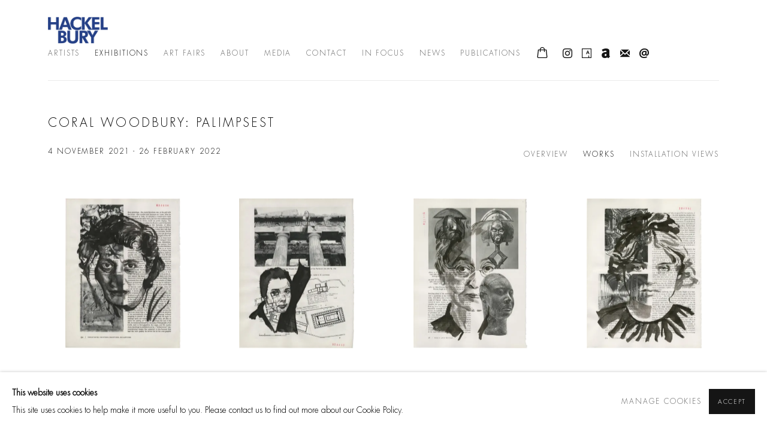

--- FILE ---
content_type: text/css; charset=utf-8
request_url: https://hackelbury.co.uk/core/dynamic_base.css?c=27042050002205&g=a2f57031a0157b6d2cc0c5c4c377c2d0
body_size: -293
content:



    
	/* Gallery core base.css */

	@import url(/lib/g/2.0/styles/base.css?c=27042050002205&g=a2f57031a0157b6d2cc0c5c4c377c2d0);


	/* Theme base.css (gallery template websites) */

	@import url(/lib/g/themes/aperture/2.0/styles/base.css?c=27042050002205&g=a2f57031a0157b6d2cc0c5c4c377c2d0);


/* Local site base.css */

    @import url(/styles/base.css?c=27042050002205&g=a2f57031a0157b6d2cc0c5c4c377c2d0);

    @import url(/core/user_custom.css?c=27042050002205&g=a2f57031a0157b6d2cc0c5c4c377c2d0);


--- FILE ---
content_type: text/css; charset=utf-8
request_url: https://hackelbury.co.uk/core/dynamic_main.css?c=27042050002205&g=a2f57031a0157b6d2cc0c5c4c377c2d0
body_size: -254
content:



	/* Core layout styles */
	@import url(/lib/g/2.0/styles/layout.css?c=27042050002205&g=a2f57031a0157b6d2cc0c5c4c377c2d0);
	
	

		/* Theme main.css (gallery template websites) */
		@import url(/lib/g/themes/aperture/2.0/styles/layout.css?c=27042050002205&g=a2f57031a0157b6d2cc0c5c4c377c2d0);
	
	/* Theme preset */
		
	
	

/* Website main.css */
	@import url(/styles/main.css?c=27042050002205&g=a2f57031a0157b6d2cc0c5c4c377c2d0);





